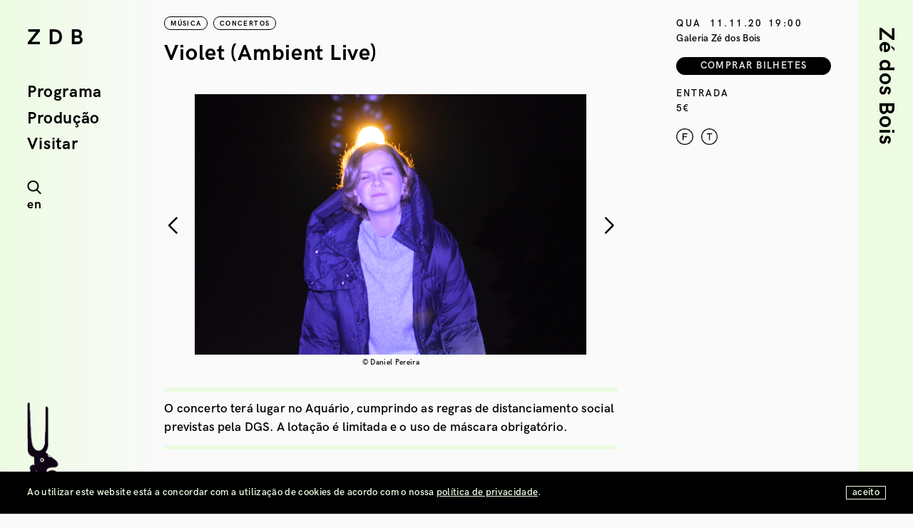

--- FILE ---
content_type: text/html; charset=UTF-8
request_url: https://zedosbois.org/programa/violet-ambient-live/
body_size: 16101
content:
<!doctype html>
<html lang="pt-pt">

<head>
    
    <meta charset="UTF-8">
    <meta name="viewport" content="width=device-width, initial-scale=1">
    <meta http-equiv="X-UA-Compatible" content="IE=edge">
    <link rel="profile" href="https://gmpg.org/xfn/11">
    <link rel="pingback" href="https://zedosbois.org/xmlrpc.php">
    <meta name='robots' content='index, follow, max-image-preview:large, max-snippet:-1, max-video-preview:-1' />
	<style>img:is([sizes="auto" i], [sizes^="auto," i]) { contain-intrinsic-size: 3000px 1500px }</style>
	<link rel="alternate" hreflang="pt-pt" href="https://zedosbois.org/programa/violet-ambient-live/" />
<link rel="alternate" hreflang="en" href="https://zedosbois.org/en/programa/violet-ambient-live/" />
<link rel="alternate" hreflang="x-default" href="https://zedosbois.org/programa/violet-ambient-live/" />

	<!-- This site is optimized with the Yoast SEO plugin v26.8 - https://yoast.com/product/yoast-seo-wordpress/ -->
	<title>Violet (Ambient Live) - Galeria Zé dos Bois</title>
	<link rel="canonical" href="https://zedosbois.org/programa/violet-ambient-live/" />
	<meta property="og:locale" content="pt_PT" />
	<meta property="og:type" content="article" />
	<meta property="og:title" content="Violet (Ambient Live) - Galeria Zé dos Bois" />
	<meta property="og:description" content="Um live set ambient com leituras de poesia &#8211; centrado em atmosferas, texturas e melodias, em que a imersividade do som e a experimentação sónica ganham prioridade sobre os ritmos, que aparecem esparsa e raramente." />
	<meta property="og:url" content="https://zedosbois.org/programa/violet-ambient-live/" />
	<meta property="og:site_name" content="Galeria Zé dos Bois" />
	<meta property="og:image" content="https://zedosbois.org/wp-content/uploads/2020/10/Violet-zdb-concerto-ciclo.gif" />
	<meta property="og:image:width" content="1664" />
	<meta property="og:image:height" content="1106" />
	<meta property="og:image:type" content="image/gif" />
	<meta name="twitter:card" content="summary_large_image" />
	<script type="application/ld+json" class="yoast-schema-graph">{"@context":"https://schema.org","@graph":[{"@type":"WebPage","@id":"https://zedosbois.org/programa/violet-ambient-live/","url":"https://zedosbois.org/programa/violet-ambient-live/","name":"Violet (Ambient Live) - Galeria Zé dos Bois","isPartOf":{"@id":"https://zedosbois.org/#website"},"primaryImageOfPage":{"@id":"https://zedosbois.org/programa/violet-ambient-live/#primaryimage"},"image":{"@id":"https://zedosbois.org/programa/violet-ambient-live/#primaryimage"},"thumbnailUrl":"https://zedosbois.org/wp-content/uploads/2020/10/Violet-zdb-concerto-ciclo.gif","datePublished":"2020-10-27T18:04:47+00:00","breadcrumb":{"@id":"https://zedosbois.org/programa/violet-ambient-live/#breadcrumb"},"inLanguage":"pt-PT","potentialAction":[{"@type":"ReadAction","target":["https://zedosbois.org/programa/violet-ambient-live/"]}]},{"@type":"ImageObject","inLanguage":"pt-PT","@id":"https://zedosbois.org/programa/violet-ambient-live/#primaryimage","url":"https://zedosbois.org/wp-content/uploads/2020/10/Violet-zdb-concerto-ciclo.gif","contentUrl":"https://zedosbois.org/wp-content/uploads/2020/10/Violet-zdb-concerto-ciclo.gif","width":1664,"height":1106,"caption":"© Daniel Pereira"},{"@type":"BreadcrumbList","@id":"https://zedosbois.org/programa/violet-ambient-live/#breadcrumb","itemListElement":[{"@type":"ListItem","position":1,"name":"Início","item":"https://zedosbois.org/"},{"@type":"ListItem","position":2,"name":"Violet (Ambient Live)"}]},{"@type":"WebSite","@id":"https://zedosbois.org/#website","url":"https://zedosbois.org/","name":"Galeria Zé dos Bois","description":"Artes Visuais / Artes Performativas / Música","publisher":{"@id":"https://zedosbois.org/#organization"},"potentialAction":[{"@type":"SearchAction","target":{"@type":"EntryPoint","urlTemplate":"https://zedosbois.org/?s={search_term_string}"},"query-input":{"@type":"PropertyValueSpecification","valueRequired":true,"valueName":"search_term_string"}}],"inLanguage":"pt-PT"},{"@type":"Organization","@id":"https://zedosbois.org/#organization","name":"Zé dos Bois","url":"https://zedosbois.org/","logo":{"@type":"ImageObject","inLanguage":"pt-PT","@id":"https://zedosbois.org/#/schema/logo/image/","url":"","contentUrl":"","caption":"Zé dos Bois"},"image":{"@id":"https://zedosbois.org/#/schema/logo/image/"}}]}</script>
	<!-- / Yoast SEO plugin. -->


<link rel="stylesheet" href="https://zedosbois.org/wp-content/cache/minify/a5ff7.css" media="all" />

<style id='classic-theme-styles-inline-css' type='text/css'>
/*! This file is auto-generated */
.wp-block-button__link{color:#fff;background-color:#32373c;border-radius:9999px;box-shadow:none;text-decoration:none;padding:calc(.667em + 2px) calc(1.333em + 2px);font-size:1.125em}.wp-block-file__button{background:#32373c;color:#fff;text-decoration:none}
</style>
<style id='global-styles-inline-css' type='text/css'>
:root{--wp--preset--aspect-ratio--square: 1;--wp--preset--aspect-ratio--4-3: 4/3;--wp--preset--aspect-ratio--3-4: 3/4;--wp--preset--aspect-ratio--3-2: 3/2;--wp--preset--aspect-ratio--2-3: 2/3;--wp--preset--aspect-ratio--16-9: 16/9;--wp--preset--aspect-ratio--9-16: 9/16;--wp--preset--color--black: #000000;--wp--preset--color--cyan-bluish-gray: #abb8c3;--wp--preset--color--white: #ffffff;--wp--preset--color--pale-pink: #f78da7;--wp--preset--color--vivid-red: #cf2e2e;--wp--preset--color--luminous-vivid-orange: #ff6900;--wp--preset--color--luminous-vivid-amber: #fcb900;--wp--preset--color--light-green-cyan: #7bdcb5;--wp--preset--color--vivid-green-cyan: #00d084;--wp--preset--color--pale-cyan-blue: #8ed1fc;--wp--preset--color--vivid-cyan-blue: #0693e3;--wp--preset--color--vivid-purple: #9b51e0;--wp--preset--gradient--vivid-cyan-blue-to-vivid-purple: linear-gradient(135deg,rgba(6,147,227,1) 0%,rgb(155,81,224) 100%);--wp--preset--gradient--light-green-cyan-to-vivid-green-cyan: linear-gradient(135deg,rgb(122,220,180) 0%,rgb(0,208,130) 100%);--wp--preset--gradient--luminous-vivid-amber-to-luminous-vivid-orange: linear-gradient(135deg,rgba(252,185,0,1) 0%,rgba(255,105,0,1) 100%);--wp--preset--gradient--luminous-vivid-orange-to-vivid-red: linear-gradient(135deg,rgba(255,105,0,1) 0%,rgb(207,46,46) 100%);--wp--preset--gradient--very-light-gray-to-cyan-bluish-gray: linear-gradient(135deg,rgb(238,238,238) 0%,rgb(169,184,195) 100%);--wp--preset--gradient--cool-to-warm-spectrum: linear-gradient(135deg,rgb(74,234,220) 0%,rgb(151,120,209) 20%,rgb(207,42,186) 40%,rgb(238,44,130) 60%,rgb(251,105,98) 80%,rgb(254,248,76) 100%);--wp--preset--gradient--blush-light-purple: linear-gradient(135deg,rgb(255,206,236) 0%,rgb(152,150,240) 100%);--wp--preset--gradient--blush-bordeaux: linear-gradient(135deg,rgb(254,205,165) 0%,rgb(254,45,45) 50%,rgb(107,0,62) 100%);--wp--preset--gradient--luminous-dusk: linear-gradient(135deg,rgb(255,203,112) 0%,rgb(199,81,192) 50%,rgb(65,88,208) 100%);--wp--preset--gradient--pale-ocean: linear-gradient(135deg,rgb(255,245,203) 0%,rgb(182,227,212) 50%,rgb(51,167,181) 100%);--wp--preset--gradient--electric-grass: linear-gradient(135deg,rgb(202,248,128) 0%,rgb(113,206,126) 100%);--wp--preset--gradient--midnight: linear-gradient(135deg,rgb(2,3,129) 0%,rgb(40,116,252) 100%);--wp--preset--font-size--small: 13px;--wp--preset--font-size--medium: 20px;--wp--preset--font-size--large: 36px;--wp--preset--font-size--x-large: 42px;--wp--preset--spacing--20: 0.44rem;--wp--preset--spacing--30: 0.67rem;--wp--preset--spacing--40: 1rem;--wp--preset--spacing--50: 1.5rem;--wp--preset--spacing--60: 2.25rem;--wp--preset--spacing--70: 3.38rem;--wp--preset--spacing--80: 5.06rem;--wp--preset--shadow--natural: 6px 6px 9px rgba(0, 0, 0, 0.2);--wp--preset--shadow--deep: 12px 12px 50px rgba(0, 0, 0, 0.4);--wp--preset--shadow--sharp: 6px 6px 0px rgba(0, 0, 0, 0.2);--wp--preset--shadow--outlined: 6px 6px 0px -3px rgba(255, 255, 255, 1), 6px 6px rgba(0, 0, 0, 1);--wp--preset--shadow--crisp: 6px 6px 0px rgba(0, 0, 0, 1);}:where(.is-layout-flex){gap: 0.5em;}:where(.is-layout-grid){gap: 0.5em;}body .is-layout-flex{display: flex;}.is-layout-flex{flex-wrap: wrap;align-items: center;}.is-layout-flex > :is(*, div){margin: 0;}body .is-layout-grid{display: grid;}.is-layout-grid > :is(*, div){margin: 0;}:where(.wp-block-columns.is-layout-flex){gap: 2em;}:where(.wp-block-columns.is-layout-grid){gap: 2em;}:where(.wp-block-post-template.is-layout-flex){gap: 1.25em;}:where(.wp-block-post-template.is-layout-grid){gap: 1.25em;}.has-black-color{color: var(--wp--preset--color--black) !important;}.has-cyan-bluish-gray-color{color: var(--wp--preset--color--cyan-bluish-gray) !important;}.has-white-color{color: var(--wp--preset--color--white) !important;}.has-pale-pink-color{color: var(--wp--preset--color--pale-pink) !important;}.has-vivid-red-color{color: var(--wp--preset--color--vivid-red) !important;}.has-luminous-vivid-orange-color{color: var(--wp--preset--color--luminous-vivid-orange) !important;}.has-luminous-vivid-amber-color{color: var(--wp--preset--color--luminous-vivid-amber) !important;}.has-light-green-cyan-color{color: var(--wp--preset--color--light-green-cyan) !important;}.has-vivid-green-cyan-color{color: var(--wp--preset--color--vivid-green-cyan) !important;}.has-pale-cyan-blue-color{color: var(--wp--preset--color--pale-cyan-blue) !important;}.has-vivid-cyan-blue-color{color: var(--wp--preset--color--vivid-cyan-blue) !important;}.has-vivid-purple-color{color: var(--wp--preset--color--vivid-purple) !important;}.has-black-background-color{background-color: var(--wp--preset--color--black) !important;}.has-cyan-bluish-gray-background-color{background-color: var(--wp--preset--color--cyan-bluish-gray) !important;}.has-white-background-color{background-color: var(--wp--preset--color--white) !important;}.has-pale-pink-background-color{background-color: var(--wp--preset--color--pale-pink) !important;}.has-vivid-red-background-color{background-color: var(--wp--preset--color--vivid-red) !important;}.has-luminous-vivid-orange-background-color{background-color: var(--wp--preset--color--luminous-vivid-orange) !important;}.has-luminous-vivid-amber-background-color{background-color: var(--wp--preset--color--luminous-vivid-amber) !important;}.has-light-green-cyan-background-color{background-color: var(--wp--preset--color--light-green-cyan) !important;}.has-vivid-green-cyan-background-color{background-color: var(--wp--preset--color--vivid-green-cyan) !important;}.has-pale-cyan-blue-background-color{background-color: var(--wp--preset--color--pale-cyan-blue) !important;}.has-vivid-cyan-blue-background-color{background-color: var(--wp--preset--color--vivid-cyan-blue) !important;}.has-vivid-purple-background-color{background-color: var(--wp--preset--color--vivid-purple) !important;}.has-black-border-color{border-color: var(--wp--preset--color--black) !important;}.has-cyan-bluish-gray-border-color{border-color: var(--wp--preset--color--cyan-bluish-gray) !important;}.has-white-border-color{border-color: var(--wp--preset--color--white) !important;}.has-pale-pink-border-color{border-color: var(--wp--preset--color--pale-pink) !important;}.has-vivid-red-border-color{border-color: var(--wp--preset--color--vivid-red) !important;}.has-luminous-vivid-orange-border-color{border-color: var(--wp--preset--color--luminous-vivid-orange) !important;}.has-luminous-vivid-amber-border-color{border-color: var(--wp--preset--color--luminous-vivid-amber) !important;}.has-light-green-cyan-border-color{border-color: var(--wp--preset--color--light-green-cyan) !important;}.has-vivid-green-cyan-border-color{border-color: var(--wp--preset--color--vivid-green-cyan) !important;}.has-pale-cyan-blue-border-color{border-color: var(--wp--preset--color--pale-cyan-blue) !important;}.has-vivid-cyan-blue-border-color{border-color: var(--wp--preset--color--vivid-cyan-blue) !important;}.has-vivid-purple-border-color{border-color: var(--wp--preset--color--vivid-purple) !important;}.has-vivid-cyan-blue-to-vivid-purple-gradient-background{background: var(--wp--preset--gradient--vivid-cyan-blue-to-vivid-purple) !important;}.has-light-green-cyan-to-vivid-green-cyan-gradient-background{background: var(--wp--preset--gradient--light-green-cyan-to-vivid-green-cyan) !important;}.has-luminous-vivid-amber-to-luminous-vivid-orange-gradient-background{background: var(--wp--preset--gradient--luminous-vivid-amber-to-luminous-vivid-orange) !important;}.has-luminous-vivid-orange-to-vivid-red-gradient-background{background: var(--wp--preset--gradient--luminous-vivid-orange-to-vivid-red) !important;}.has-very-light-gray-to-cyan-bluish-gray-gradient-background{background: var(--wp--preset--gradient--very-light-gray-to-cyan-bluish-gray) !important;}.has-cool-to-warm-spectrum-gradient-background{background: var(--wp--preset--gradient--cool-to-warm-spectrum) !important;}.has-blush-light-purple-gradient-background{background: var(--wp--preset--gradient--blush-light-purple) !important;}.has-blush-bordeaux-gradient-background{background: var(--wp--preset--gradient--blush-bordeaux) !important;}.has-luminous-dusk-gradient-background{background: var(--wp--preset--gradient--luminous-dusk) !important;}.has-pale-ocean-gradient-background{background: var(--wp--preset--gradient--pale-ocean) !important;}.has-electric-grass-gradient-background{background: var(--wp--preset--gradient--electric-grass) !important;}.has-midnight-gradient-background{background: var(--wp--preset--gradient--midnight) !important;}.has-small-font-size{font-size: var(--wp--preset--font-size--small) !important;}.has-medium-font-size{font-size: var(--wp--preset--font-size--medium) !important;}.has-large-font-size{font-size: var(--wp--preset--font-size--large) !important;}.has-x-large-font-size{font-size: var(--wp--preset--font-size--x-large) !important;}
:where(.wp-block-post-template.is-layout-flex){gap: 1.25em;}:where(.wp-block-post-template.is-layout-grid){gap: 1.25em;}
:where(.wp-block-columns.is-layout-flex){gap: 2em;}:where(.wp-block-columns.is-layout-grid){gap: 2em;}
:root :where(.wp-block-pullquote){font-size: 1.5em;line-height: 1.6;}
</style>
<link rel="stylesheet" href="https://zedosbois.org/wp-content/cache/minify/2bbd3.css" media="all" />





<script type="text/javascript" id="wpml-cookie-js-extra">
/* <![CDATA[ */
var wpml_cookies = {"wp-wpml_current_language":{"value":"pt-pt","expires":1,"path":"\/"}};
var wpml_cookies = {"wp-wpml_current_language":{"value":"pt-pt","expires":1,"path":"\/"}};
/* ]]> */
</script>
<script type="text/javascript" src="https://zedosbois.org/wp-content/plugins/sitepress-multilingual-cms/res/js/cookies/language-cookie.js" id="wpml-cookie-js" defer="defer" data-wp-strategy="defer"></script>

<!-- Google tag (gtag.js) snippet added by Site Kit -->
<!-- Google Analytics snippet added by Site Kit -->
<script type="text/javascript" src="https://www.googletagmanager.com/gtag/js?id=GT-NCLVCHW" id="google_gtagjs-js" async></script>
<script type="text/javascript" id="google_gtagjs-js-after">
/* <![CDATA[ */
window.dataLayer = window.dataLayer || [];function gtag(){dataLayer.push(arguments);}
gtag("set","linker",{"domains":["zedosbois.org"]});
gtag("js", new Date());
gtag("set", "developer_id.dZTNiMT", true);
gtag("config", "GT-NCLVCHW");
/* ]]> */
</script>
<meta name="generator" content="WPML ver:4.8.6 stt:1,42;" />
<meta name="generator" content="Site Kit by Google 1.171.0" />        <!-- MailerLite Universal -->
        <script>
            (function(w,d,e,u,f,l,n){w[f]=w[f]||function(){(w[f].q=w[f].q||[])
                .push(arguments);},l=d.createElement(e),l.async=1,l.src=u,
                n=d.getElementsByTagName(e)[0],n.parentNode.insertBefore(l,n);})
            (window,document,'script','https://assets.mailerlite.com/js/universal.js','ml');
            ml('account', '1650703');
            ml('enablePopups', false);
        </script>
        <!-- End MailerLite Universal -->
        <link rel="icon" href="https://zedosbois.org/wp-content/uploads/cropped-ze-dos-bois-ico-32x32.jpg" sizes="32x32" />
<link rel="icon" href="https://zedosbois.org/wp-content/uploads/cropped-ze-dos-bois-ico-192x192.jpg" sizes="192x192" />
<link rel="apple-touch-icon" href="https://zedosbois.org/wp-content/uploads/cropped-ze-dos-bois-ico-180x180.jpg" />
<meta name="msapplication-TileImage" content="https://zedosbois.org/wp-content/uploads/cropped-ze-dos-bois-ico-270x270.jpg" />
</head>

<body data-rsssl=1 class="wp-singular programa-template-default single single-programa postid-11220 wp-theme-wpzdb">


    <header class="mobile">
        <div class="brand">
            <a href="https://zedosbois.org">
                <h1>ZDB</h1>
            </a>
        </div>
        <div class="hamburger" id="hamburger">
                <span class="line"></span>
                <span class="line"></span>
                <span class="line"></span>
        </div>
    </header>

    <section id="sidebar-left">

<div class="brand">
    <a href="https://zedosbois.org">
        ZDB
    </a>
</div>
<nav>
                <ul>
            <li><a class="" href="https://zedosbois.org/programa">Programa</a></li>
            <li><a class="" href="https://zedosbois.org/producao">Produção</a></li>
            <li><a class="" href="https://zedosbois.org/visitar">Visitar</a></li>
        </ul>
    </nav>

<div class="nav-search">
    <div class="btn-lupa">
        <img class="lupa-img" src="https://zedosbois.org/wp-content/themes/wpzdb/assets/img/search.png">
        <img class="cross-img" src="https://zedosbois.org/wp-content/themes/wpzdb/assets/img/cross.png">
    </div>
    <form class="search" action="https://zedosbois.org/">
            <input class="input" type="text" name="s" id="str" autocomplete="off">
    </form>
</div>

<div class="btn-lang">
    <a href="https://zedosbois.org/en/programa/violet-ambient-live/">en</a></div>

</section>    <section id="sidebar-right">
        <div class="btn-sidebar">
            <h1>Zé dos Bois</h1>
            <div class="arrow"><img src="https://zedosbois.org/wp-content/themes/wpzdb/assets/img/arrow.png"></div>
        </div>

        <div class="content-sidebar">

                            <h3 class="accordion-buttom">Missão</h3>
                <div class="accordion-content"><p>A Galeria Zé dos Bois (ZDB) é uma Associação cultural sem fins lucrativos, criada por iniciativa civil em 1994. Um centro cultural de 2500 m2 localizado no centro do Bairro Alto, no antigo Palácio Baronesa de Almeida.</p>
<p>Enquanto estrutura de criação, produção e promoção para a arte contemporânea, a ZDB instiga a pesquisa e investigação nas artes visuais e performativas e também na imagem e na música.</p>
<p>Anualmente, a ZDB apresenta exposições que produz, e acolhe/co-produz mais de 150 outros projectos artísticos, incluído residências, acções educativas, apresentações de teatro, dança e música, numa programação eclética.</p>
<p>Entre muitos outros, a ZDB tem colaborado com artistas como: João Maria Gusmão &amp; Pedro Paiva, Thurston Moore, Keiji Haino, Kenneth Anger, Patrícia Portela, Animal Collective, Tânia Carvalho, Alexandre Estrela, Kim Gordon, Dirty Projectors, Jean Baudrillard, Sofia Dias &amp; Vítor Roriz, Bonnie “Prince” Billy, André Cepeda , Gabriel Abrantes, Peter Brötzmann, John Romão, Norberto Lobo, Rigo 23, Mala Voadora, Emory Douglas, Lightning Bolt, Orlan, João Tabarra, Rafael Toral, Grouper, Maria Gil, Stelarc, Michael Gira, Sei Miguel, Gonçalo Pena, Lee Ranaldo, Ann Liv Young, John Maus, Primeiros Sintomas, Black Dice, Sonny Simmons, Societé Realiste, Arthur Doyle, Marcelí Antunez, Sunn O))) e Faust.</p>
<p>Movida pelo desejo de intensificar com os criadores práticas de criação e produção, a ZDB promove residências internacionais e nacionais e estabelece relações profissionais a longo prazo com o objectivo de produzir projectos únicos.</p>
</div>
            
                            <h3 class="accordion-buttom">Actividades</h3>
                <div class="accordion-content"><h2>Artes Visuais</h2>
<p>Residências ⟡ Produção ⟡ Apresentação ⟡ Circulação</p>
<p>A Zé dos Bois tem vindo a afirmar-se no âmbito das Artes Visuais pela produção de peças e projectos individuais, conformando sentido aos contextos expositivos e promovendo, posteriormente, a sua itinerância. Direccionando a sua função e objectivos a uma série de artistas nacionais e internacionais, a ZDB dá relevo aos conteúdos e processos criativos, aliciando a investigação e a criação, e proporcionando meios de produção e de visibilidade. A produção de obra de raiz é, assim, uma vocação central da área das artes visuais da ZDB. Paralelamente, a Associação tem também apresentado exposições internacionais que revisitam criticamente alguns fenómenos históricos menos explorados na historiografia e as quais procura potenciar através da inclusão ou envolvimento de criadores nacionais. Todas as exposições são acompanhadas de acções do Serviço Educativo ZDB. Consoante o público-alvo a que se destinam, propõem-se actividades contextuais como visionamentos de obras (ciclos de cinema), debates, visitas ou acções dirigidas ao público juvenil (visitas guiadas e ateliers).</p>
<h2>Negócio – Artes Performativas e Transdisciplinares</h2>
<p>Residências para criação ⟡ Co-produção ⟡ Programação</p>
<p>Ao longo de cada ano, a ZDB desenvolve e acolhe, no âmbito do NEGÓCIO, cerca de 15 residências de criação e estreia 12 espectáculos de teatro, de dança ou dos seus cruzamentos. Focando-se em co-produções e na criação acompanhada em residência, a equipa da ZDB assiste ao processo de criação, apoiando a diversos níveis a sua concepção, produção, montagem, comunicação, divulgação e apresentação e fomentando a sua posterior circulação pelo país. Para além de apoiar criadores autónomos ou individuais, a Associação tem vindo a acolher e a desenvolver sinergias com um conjunto significativo de Estruturas Associadas. Actualmente, as instituições culturais em Lisboa orientam a sua programação nacional para estreias, raramente fazendo reposições. Ao dedicar alguma da sua programação a obras pouco vistas na capital, o NEGÓCIO contraria o consumo tendencialmente fugaz destas obras, procurando prolongar o seu tempo de vida e a sua inscrição.</p>
<h2>ZDBmüzique – Música</h2>
<p>Programação ⟡ Circulação ⟡ Projectos Específicos ⟡ Registo</p>
<p>A ZDBmüzique procura dar espaço a manifestações criativas em som nas mais variadas formas, tentando filtrar, de acordo com um interesse que visa promover actos artísticos transgressores e exploratórios, propostas de criadores nacionais e internacionais numa multitude de técnicas e idiomas estéticos: música improvisada, electroacústica, jazz de expressão contemporânea, popular desconstruída ou reformulada, de composição moderna, som contínuo, bem como formas mutiladas e refeitas sobre rock e ruído. Promove também a circulação de conteúdos, potenciando o acolhimento de muitos dos projectos que apresenta noutras instituições (Casa da Música, Serralves, Teatro Maria Matos, Teatro Aveirense, CC Vila Flor, Gnration, Teatro Municipal da Guarda entre outros). Outra faceta relevante do trabalho da ZDBmüzique diz respeito a relações aprofundadas de criação e produção com certos criadores, por via de residências.</p>
<h2>Serviço Educativo ZDB</h2>
<p>Visitas Guiadas ⟡ Acções de formação de Público ⟡ Co-produção</p>
<p>O Serviço Educativo ZDB nasceu em 2005, direccionado essencialmente ao público infanto-juvenil do Agrupamento escolar Vertical Baixa-Chiado e algumas escolas do Gil Vicente, com o objectivo de estimular e reflectir sobre o campo da produção artística contemporânea de forma construtiva e participativa, numa perspectiva de aproximação e formação de públicos a longo prazo. Este é um trabalho essencialmente cívico com a comunidade envolvente da Associação. O Serviço Educativo promove, regular e gratuitamente, visitas guiadas às exposições de artes visuais e residências de diferentes áreas; realiza programas no âmbito da formação de público e faculta o acesso a uma programação específica de artes performativas, tanto ao público escolar com que colabora, como, pontualmente, a público geral infanto-juvenil. Esta actividade para alunos e escola é a que melhor reflecte o investimento que a ZDB tem realizado no âmbito social e cívico.</p>
</div>
            
                            <h3 class="accordion-buttom">História</h3>
                <div class="accordion-content"><p>A Associação Zé dos Bois foi fundada por iniciativa civil no dia 27 de Outubro de 1994. O seu objectivo, como descrito nos estatutos apensos à escritura de constituição, era “promover exposições, instalações, mostras de vídeo, performances, intervenções musicais e quaisquer outras actividades” no domínio artístico. Ainda que menos expresso, o intuito primordial dos seus quinze fundadores foi o de criar uma estrutura capaz de estabelecer uma alternativa ao panorama de exclusão comercial e institucional com que se deparavam no início da década de 1990.</p>
<p>Concebida inicialmente como um espaço de atelier e de apresentação pública, a primeira versão da associação definia-a como uma estrutura dedicada sobretudo a apoiar as necessidades logísticas e expositivas dos seus fundadores. Esta situação viria, contudo, a ser alterada cerca de um ano mais tarde com a decisão de abrir a Zé dos Bois a criadores externos, transformando-a numa plataforma que quis acolher toda uma geração e um conjunto de práticas marginais que, de outro modo, não encontrariam lugar nem representação no contexto nacional. Exposições como <em>O Império Contra-Ataca</em> (1998), espectáculos multimédia como o vídeo-teatro <em>Handicap</em> (1996) ou as inúmeras actividades, por autores nacionais e internacionais, incluídas nas três edições do Festival Atlântico (1995, 97 e 99) viriam a ser veículos privilegiados para a experimentação e para a progressiva abertura da criação nacional às colaborações externas. Os anos seguintes corresponderam a um processo de intensificação e diferenciação das actividades, com a crescente abertura da ZDBmüsique a concertos internacionais, a fundação do NEGÓCIO, que concedeu identidade à área das artes performativas e as dotou de um espaço próprio – um teatro de 150 metros quadrados instalado numa antiga cavalariça sita na Rua d’O Século –, a implementação de um serviço educativo, e o estabelecimento de um programa curatorial que substituiu a lógica da mera apresentação de projectos pela da optimização das condições de produção e de acompanhamento conceptual. Na actualidade, a Zé dos Bois mantém muitos dos traços identitários que têm feito a sua história. O espírito de colaboração e empatia, uma ideia transversal de serviço público, a procura por novos públicos e a manutenção dos laços estreitos com a comunidade envolvente, mas também o estímulo ao debate e à participação, o espaço dado à experimentação e ao risco, o apoio multivalente aos criadores e a aposta na optimização das suas obras continuam a ser os valores pelos quais se norteia a actividade da associação. </p>
</div>
            
                            <h3 class="accordion-buttom">Equipa</h3>
                <div class="accordion-content"><p><strong>Curadoria e Gestão Artes Visuais</strong><br />
Natxo Checa</p>
<p><strong>Programação e Gestão Artes Performativas</strong><br />
Marta Furtado</p>
<p><strong>Programação e Produção ZDBmüzique</strong><br />
Marcos Silva</p>
<p><strong>Comunicação</strong><br />
Alice Vale de Gato</p>
<p><strong>Produção</strong><br />
Caetana Meneses</p>
<p><strong>Programação Segundas na z</strong><br />
Laura Gama Martins</p>
<p><strong>Curadoria (exposições Livraria ZDB)</strong><br />
Joana Leão</p>
<p><strong>Assistência às Artes Visuais</strong><br />
Sofia Medeiros</p>
<p><strong>Serviço Educativo</strong><br />
Inês Raposo</p>
<p><strong>Contabilidade</strong><br />
Contatraduz</p>
<p><strong>Imagem Gráfica</strong><br />
Sílvia Prudêncio</p>
<p><strong>Imagem gráfica (Segundas na Z e exposições Livraria ZDB)</strong><br />
Maria Clara Lima</p>
<p><strong>Gestão de Arquivo</strong><br />
Inês Henriques</p>
<p><strong>Responsável Técnica</strong><br />
Olga Matviychuk</p>
<p><strong>Livraria</strong><br />
Alexandre Rendeiro</p>
<p><strong>Técnico Electricista</strong><br />
Ricardo Ferreira</p>
<p><strong>Manutenção</strong><br />
Cesário Dias<br />
Ivete Gomes</p>
<p><strong>Montagem e Qualificação espaços</strong><br />
Vitalyi Tkachuk</p>
<p><strong>Frente de sala e apoio bar</strong><br />
Ana Margarida Magalhães, Aúna Nunes, Bernardo Pereira, Carlos Gaspar, Carlos Eça, Francisco Correia, Inês Correia Mendes, Mariana do Carmo, Matilde Basto, Mauro Soares, Rita Peças, Rodrigo Santos</p>
<p><strong>Edição de textos ZDBmüzique</strong><br />
Alexandre Ribeiro, André Santos, Bruno Silva, Miguel Rocha, Nuno Afonso</p>
</div>
            

                            <h3 class="accordion-buttom">Sócios</h3>
                <div class="accordion-content"><p>A ZDB é uma Associação cultural sem fins lucrativos. Para usufruir do estatuto de sócio aderente efectivo da ZDB e ter o cartão de sócio propomos uma quota anual de 30€. O Cartão de Associado ZDB oferece:</p>
<p>⟡Entrada livre para todas as exposições</p>
<p>⟡Entrada livre para 10 concertos por ano a designar pela ZDB*</p>
<p>⟡Entrada livre para 3 concertos a acontecer na ZDB à escolha dos associados*</p>
<p>⟡Entrada livre para 2 sessões de artes performativas à escolha dos associados*</p>
<p>⟡Acesso livre ao Terraço da ZDB.</p>
<p>Para ser Associado ZDB ou renovar a quota anual basta preencher esta <span style="text-decoration: underline;"><strong><em><a href="https://docs.google.com/forms/d/1QeFWGdXyiezwUQ6uuNyGKaTwl_-s_q9BN4Vhe2Ul-cs/edit" target="_blank" rel="noopener noreferrer">ficha de inscrição/actualização de sócio</a></em></strong></span> e efectuar o pagamento da quota anual de 30€, a validade do Cartão ZDB é anual. O pagamento pode ser efectuado na entrada da ZDB em dias de actividade ou por transferência através do mail: reservas@zedosbois.org</p>
<p>*mediante reserva com 48h de antecedência</p>
</div>
                    </div>

    </section>    <section id="sidebar-mobile" class="mobile">

<nav>
                <ul>
            <br>
            <li><a href="https://zedosbois.org/programa">Programa</a></li>
            <li><a href="https://zedosbois.org/producao">Produção</a></li>
            <li><a href="https://zedosbois.org/visitar">Visitar</a></li>
            <br>
            <li><a href="https://zedosbois.org/missao">Missão</a></li></li>
            <li><a href="https://zedosbois.org/actividades">Actividades</a></li>
            <li><a href="https://zedosbois.org/historia">História</a></li>
            <li><a href="https://zedosbois.org/equipa">Equipa</a></li>
            <li><a href="https://zedosbois.org/socios">Sócios</a></li>
        </ul>
    </nav>

<div class="nav-search">
    <div class="btn-lupa">
        <img class="lupa-img" src="https://zedosbois.org/wp-content/themes/wpzdb/assets/img/search.png">
        <img class="cross-img" src="https://zedosbois.org/wp-content/themes/wpzdb/assets/img/cross.png">
    </div>
    <form class="search" action="https://zedosbois.org/">
            <input class="input" type="text" name="s" id="str" autocomplete="off">
    </form>
</div>

<div class="btn-lang">
    <a href="https://zedosbois.org/en/programa/violet-ambient-live/">en</a></div>

</section>
    <section id="logo">
        <div class="logo-zdb">
            <a href="https://zedosbois.org"><img src="https://zedosbois.org/wp-content/themes/wpzdb/assets/img/zdb-logo-b.png" /></a>
        </div>
    </section>
<main class="entry-single">
    <div class="container-fluid">
        <div class="row entry-main" data-sticky_parent>
            <div class="col-md-9 column-main">
                <div class="row">
                    <div class="col-md-12">
                        <div class="trans-taxonomy">
                                                <div class='area'>Música</div><div class='categorias'>Concertos</div>                        </div>
                    </div>
                    <div class="col-md-8">
                        <div class="entry-title">
                            <h2>Violet (Ambient Live)</h2>
                                                    </div>
                    </div>
                    <div class="col-md-12 mobile">
                        <div class="trans-info">
                                        <div class="thumb-date">
                            <span class="week">qua</span><span class="day">11.11.20</span><span class="hour">19:00</span>
                    </div>

    

            <div class="thumb-local">Galeria Zé dos Bois</div>
                                <div class="info">
                                <br />
                                                            </div><br />
                        </div>
                    </div>
                    <div class="col-md-11">
                                                    <div class="entry-swiper">
                                                                <div class="swiper-wrapper">
                                                                                                                        <div class="swiper-slide">
                                                <div class="slide-image">
                                                    <img src="https://zedosbois.org/wp-content/uploads/2020/10/Violet-zdb-concerto-ciclo.gif">
                                                </div>
                                                <div class="caption">© Daniel Pereira</div>

                                            </div>
                                                                                                            </div>
                                <div class="swiper-button-next swiper-button-black"></div>
                                <div class="swiper-button-prev swiper-button-black"></div>
                            </div>

                                            </div>
                    <div class="col-md-11">
                                                    <div class="entry-destaque">
                                <p>O concerto terá lugar no Aquário, cumprindo as regras de distanciamento social previstas pela DGS. A lotação é limitada e o uso de máscara obrigatório.</p>
                            </div>
                                                                            <div class="entry-content">
                                <p>Um live set ambient com leituras de poesia &#8211; centrado em atmosferas, texturas e melodias, em que a imersividade do som e a experimentação<br />
sónica ganham prioridade sobre os ritmos, que aparecem esparsa e raramente.</p>
                            </div>
                        
                                            </div>
                                            <div class="col-md-11">
                                                            
                                    <h3 class="accordion-buttom">Violet</h3>
                                    <div class="accordion-content">
                                        <div class="entry-bio"><p>Na sua cidade natal de Lisboa, Violet contribui para a cena local de várias formas. É co-fundadora da rádio online Rádio Quântica e também residente na mina – uma rave queer em espaços improváveis. Estas contribuições transparecem no trabalho de Violet enquanto artista, ao expressar de forma refletida a história política da música de dança através da sua voz e da sua música.</p>
<p>Enquanto produtora, editou na One Eyed Jacks e na Love On The Rocks, editou independentemente colaborações com artistas como ELLES, DEBONAIR e Nightwave para o Dia Internacional da Mulher, fez remixes para a Cómeme, Teto Preto, Kim Ann Foxman, Josh Caffe e criou a sua própria editora – Naive. O seu EP “Togetherness”, que inaugurou a editora, foi largamente aclamado, usando o som de breaks familiares e moldando-as a novos contextos com baixos inspirados em dub, pinceladas metálicas e acordes oníricos. A faixa título foi escolhida por Eris Drew para passar no seu reconhecido RA podcast e foi também usada numa curta-metragem sobre o seu trabalho, para além de ter sido considerada uma das faixas da década pela Resident Advisor.</p>
<p>Violet incorpora no seu DJing sons semelhantes aos do seu processo de produção, juntando ritmos alienígenas, techno imaginativo, mutações de acid house e muito mais, de uma forma que parece natural e intrincada ao mesmo tempo. Contribuiu mixes para séries como Beats In Space, Crack, The Ransom Note, Mixmag, Phonica e DJ Mag, e marcou presença e rádios como a NTS, The Lot, e a lendária Rinse &#8211; onde mantém uma<br />
residência mensal. Violet tocou em toda a Europa em festas e clubs como Room 4 Resistance, Berghain/Panorama Bar, Berlin Atonal, Field Maneuvers, Unsound, Gamma e Dekmantel. Embarcou ainda em várias tours<br />
nos Estados Unidos &#8211; onde já fez visitas repetidas a instituições como o Smartbar de Chicago, The Stud de São Francisco e o Good Room de Nova Iorque &#8211; e também Brasil, Egipto, Austrália e Ásia nos últimos dois anos.</p>
</div>
                                        <div class="entry-formacao">
                                                                                    </div>
                                                                                    <div class="entry-links">
                                                                                                    <div><img src="https://zedosbois.org/wp-content/themes/wpzdb/assets/img/web-link.png"> <a href="https://soundcloud.com/violet" target="_blank">soundcloud</a></div>
                                                                                            </div>
                                                                            </div>

                                                                                    </div>
                                    </div>
            </div>



            <div class="col-md-3 column-info" data-sticky_column>
                <div class="row">
                    <div class="col-md-12 entry-info">
                        <div class="trans-info desktop">
                                        <div class="thumb-date">
                            <span class="week">qua</span><span class="day">11.11.20</span><span class="hour">19:00</span>
                    </div>

    

            <div class="thumb-local">Galeria Zé dos Bois</div>
                                                        </div>



                                                    <div class="info">
                                <a href="https://www.bol.pt/Comprar/Bilhetes/91937-violet_ambient_live-galeria_ze_dos_bois/" target="_blank">
                                    <div class="bilhetes-btn">Comprar Bilhetes</div>
                                </a>
                            </div>
                        
                                                    <div class="info">
                                <h5>Entrada</h5>
                                <div>5€</div>
                            </div>
                        
                        
                        
                        
                        
                                                
                        <div class="entry-social">
                            <div class="info">
                                <a href="https://www.facebook.com/sharer/sharer.php?u=https://zedosbois.org/programa/violet-ambient-live/" target="_blank"><img src="https://zedosbois.org/wp-content/themes/wpzdb/assets/img/facebook.png"></a> <a href="https://twitter.com/home?status=https://zedosbois.org/programa/violet-ambient-live/" target="_blank"><img src="https://zedosbois.org/wp-content/themes/wpzdb/assets/img/twitter.png"></a>
                            </div>
                        </div>
                    </div>
                </div>
            </div>
        </div>


                    <div class="row sticky">
                <div class="col-md-12">
                    <div class="section-title">
                        <h2>Programa Relacionado</h2>
                    </div>
                </div>
            </div>
            <div class="row relacionado">
                
                                                                        <article class="col-md-12 thumb thumb-image-list">
    <a href="https://zedosbois.org/programa/ciclo-a-vida-continua-2/">
        <div class="row">
            <div class="col-md-4">
                                    <div class="thumb-image">
                                    <img width="1664" height="983" src="https://zedosbois.org/wp-content/uploads/2020/10/ciclo-a-vida-continua-Novembro-zdb.gif" class="attachment-full size-full wp-post-image" alt="" decoding="async" />                    </div>
                            </div>

            <div class="col-md-7">
                <div class="trans-taxonomy">
                                        <div class='area'>Música</div><div class='categorias'>Concertos</div>                </div>
                <div style="clear:both;"></div>
                <div class="thumb-title">
                    <h3>Ciclo &#8216;A Vida Continua&#8217;</h3>
                                            <h4>— Novembro</h4>
                                    </div>
                <div class="trans-info">
                                <div class="thumb-date">
                            04.11 — 07.11.20 <span class="hour"></span>
                    </div>

            <div class="thumb-date">
                            11.11 — 13.11.20 <span class="hour"></span>
                    </div>

            <div class="thumb-date">
                            17.11 — 20.11.20 <span class="hour"></span>
                    </div>

            <div class="thumb-date">
                            25.11 — 27.11.20 <span class="hour"></span>
                    </div>

    

            <div class="thumb-local"><a href="https://www.bol.pt/Projecto/EntidadesAderentes/6751-galeria_ze_dos_bois" target="_blank">Galeria Zé dos Bois</a></div>
                    </div>
            </div>
        </div>
    </a>
</article>
                                            
                                            </div>
        
        <!-- producao relacionado -->
        

        <div class="row sticky">
            <div class="col-md-12">
                <div class="section-title">
                    <h2>Próximos Eventos</h2>
                </div>
            </div>
        </div>
        <div class="row">

            <div class="eventos-swiper">
                <div class="swiper-wrapper">
                                                <div class="swiper-slide">
                                <article class="col-md-12 thumb thumb-verticle proximos">
    <a href="https://zedosbois.org/programa/zdb-apresenta-lucrecia-dalt-a-danger-to-ourselves-b-leza/">
                    <div class="thumb-image">
                <img width="500" height="349" src="https://zedosbois.org/wp-content/uploads/2025/11/Capas-website-ZDB-16-11-500x349.png" class="attachment-thumbnail size-thumbnail wp-post-image" alt="" decoding="async" srcset="https://zedosbois.org/wp-content/uploads/2025/11/Capas-website-ZDB-16-11-500x349.png 500w, https://zedosbois.org/wp-content/uploads/2025/11/Capas-website-ZDB-16-11.png 585w" sizes="(max-width: 500px) 100vw, 500px" />            </div>
                <div class="trans-taxonomy">
                                <div class='area'>Música</div><div class='categorias'>Concertos</div>        </div>
        <div style="clear:both;"></div>
        <div class="thumb-title">
            <h3>ZDB apresenta Lucrecia Dalt &#8216;A Danger to Ourselves&#8217; @ B.Leza</h3>
                    </div>
        <div class="trans-info">
                        <div class="thumb-date">
                            <span class="week">seg</span><span class="day">08.06.26</span><span class="hour">21:30</span>
                    </div>

    

            <div class="thumb-local">B.Leza — Cais Gás 1, Lisboa</div>
            </div>
    </a>
</article>                            </div>
                                                <div class="swiper-slide">
                                <article class="col-md-12 thumb thumb-verticle proximos">
    <a href="https://zedosbois.org/programa/pharmakon-andlos-otukt/">
                    <div class="thumb-image">
                <img width="500" height="349" src="https://zedosbois.org/wp-content/uploads/2025/09/Capas-website-ZDB-8-4-500x349.png" class="attachment-thumbnail size-thumbnail wp-post-image" alt="" decoding="async" srcset="https://zedosbois.org/wp-content/uploads/2025/09/Capas-website-ZDB-8-4-500x349.png 500w, https://zedosbois.org/wp-content/uploads/2025/09/Capas-website-ZDB-8-4.png 585w" sizes="(max-width: 500px) 100vw, 500px" />            </div>
                <div class="trans-taxonomy">
                                <div class='area'>Música</div><div class='categorias'>Concertos</div>        </div>
        <div style="clear:both;"></div>
        <div class="thumb-title">
            <h3>Pharmakon ⟡ Ändlös Otukt</h3>
                    </div>
        <div class="trans-info">
                        <div class="thumb-date">
                            <span class="week">dom</span><span class="day">24.05.26</span><span class="hour">19:00</span>
                    </div>

    

            <div class="thumb-local">Galeria Zé dos Bois</div>
            </div>
    </a>
</article>                            </div>
                                                <div class="swiper-slide">
                                <article class="col-md-12 thumb thumb-verticle proximos">
    <a href="https://zedosbois.org/programa/eliana-glass/">
                    <div class="thumb-image">
                <img width="500" height="349" src="https://zedosbois.org/wp-content/uploads/2026/01/Capas-website-ZDB-II-500x349.png" class="attachment-thumbnail size-thumbnail wp-post-image" alt="" decoding="async" srcset="https://zedosbois.org/wp-content/uploads/2026/01/Capas-website-ZDB-II-500x349.png 500w, https://zedosbois.org/wp-content/uploads/2026/01/Capas-website-ZDB-II.png 585w" sizes="(max-width: 500px) 100vw, 500px" />            </div>
                <div class="trans-taxonomy">
                                <div class='area'>Música</div><div class='categorias'>Concertos</div>        </div>
        <div style="clear:both;"></div>
        <div class="thumb-title">
            <h3>Eliana Glass</h3>
                    </div>
        <div class="trans-info">
                        <div class="thumb-date">
                            <span class="week">ter</span><span class="day">21.04.26</span><span class="hour">21:00</span>
                    </div>

    

            <div class="thumb-local">Galeria Zé dos Bois</div>
            </div>
    </a>
</article>                            </div>
                                                <div class="swiper-slide">
                                <article class="col-md-12 thumb thumb-verticle proximos">
    <a href="https://zedosbois.org/programa/waahsabi-x-zdb-new-candys-lesma/">
                    <div class="thumb-image">
                <img width="500" height="349" src="https://zedosbois.org/wp-content/uploads/2025/12/New-Candys-500x349.png" class="attachment-thumbnail size-thumbnail wp-post-image" alt="" decoding="async" srcset="https://zedosbois.org/wp-content/uploads/2025/12/New-Candys-500x349.png 500w, https://zedosbois.org/wp-content/uploads/2025/12/New-Candys.png 585w" sizes="(max-width: 500px) 100vw, 500px" />            </div>
                <div class="trans-taxonomy">
                                <div class='area'>Música</div><div class='categorias'>Concertos</div>        </div>
        <div style="clear:both;"></div>
        <div class="thumb-title">
            <h3>Waahsabi x ZDB: New Candys ⟡ Lesma</h3>
                    </div>
        <div class="trans-info">
                        <div class="thumb-date">
                            <span class="week">sáb</span><span class="day">11.04.26</span><span class="hour">22:00</span>
                    </div>

    

            <div class="thumb-local">Galeria Zé dos Bois</div>
            </div>
    </a>
</article>                            </div>
                                                <div class="swiper-slide">
                                <article class="col-md-12 thumb thumb-verticle proximos">
    <a href="https://zedosbois.org/programa/bill-orcutt/">
                    <div class="thumb-image">
                <img width="500" height="349" src="https://zedosbois.org/wp-content/uploads/2025/11/Bill-Orcutt-500x349.png" class="attachment-thumbnail size-thumbnail wp-post-image" alt="" decoding="async" srcset="https://zedosbois.org/wp-content/uploads/2025/11/Bill-Orcutt-500x349.png 500w, https://zedosbois.org/wp-content/uploads/2025/11/Bill-Orcutt.png 585w" sizes="(max-width: 500px) 100vw, 500px" />            </div>
                <div class="trans-taxonomy">
                                <div class='area'>Música</div><div class='categorias'>Concertos</div>        </div>
        <div style="clear:both;"></div>
        <div class="thumb-title">
            <h3>Bill Orcutt</h3>
                    </div>
        <div class="trans-info">
                        <div class="thumb-date">
                            <span class="week">sex</span><span class="day">10.04.26</span><span class="hour">22:00</span>
                    </div>

    

            <div class="thumb-local">Galeria Zé dos Bois</div>
            </div>
    </a>
</article>                            </div>
                                                <div class="swiper-slide">
                                <article class="col-md-12 thumb thumb-verticle proximos">
    <a href="https://zedosbois.org/programa/caroline-zdb-no-b-leza/">
                    <div class="thumb-image">
                <img width="500" height="349" src="https://zedosbois.org/wp-content/uploads/2025/09/Capas-website-ZDB-13-2-500x349.png" class="attachment-thumbnail size-thumbnail wp-post-image" alt="" decoding="async" srcset="https://zedosbois.org/wp-content/uploads/2025/09/Capas-website-ZDB-13-2-500x349.png 500w, https://zedosbois.org/wp-content/uploads/2025/09/Capas-website-ZDB-13-2.png 585w" sizes="(max-width: 500px) 100vw, 500px" />            </div>
                <div class="trans-taxonomy">
                                <div class='area'>Música</div><div class='categorias'>Concertos</div>        </div>
        <div style="clear:both;"></div>
        <div class="thumb-title">
            <h3>caroline ⟡ Adriana João</h3>
                            <h4>— ZDB no B.Leza</h4>
                    </div>
        <div class="trans-info">
                        <div class="thumb-date">
                            <span class="week">sex</span><span class="day">03.04.26</span><span class="hour">21:00</span>
                    </div>

    

            <div class="thumb-local"><a href="https://share.google/OdBTkF3UYKGCe3en6" target="_blank">B.Leza</a></div>
            </div>
    </a>
</article>                            </div>
                                                <div class="swiper-slide">
                                <article class="col-md-12 thumb thumb-verticle proximos">
    <a href="https://zedosbois.org/programa/water-damage/">
                    <div class="thumb-image">
                <img width="500" height="349" src="https://zedosbois.org/wp-content/uploads/2025/12/Capas-website-ZDB-II-2-500x349.png" class="attachment-thumbnail size-thumbnail wp-post-image" alt="" decoding="async" srcset="https://zedosbois.org/wp-content/uploads/2025/12/Capas-website-ZDB-II-2-500x349.png 500w, https://zedosbois.org/wp-content/uploads/2025/12/Capas-website-ZDB-II-2.png 585w" sizes="(max-width: 500px) 100vw, 500px" />            </div>
                <div class="trans-taxonomy">
                                <div class='area'>Música</div><div class='categorias'>Concertos</div>        </div>
        <div style="clear:both;"></div>
        <div class="thumb-title">
            <h3>Water Damage ⟡ Força Maior</h3>
                    </div>
        <div class="trans-info">
                        <div class="thumb-date">
                            <span class="week">seg</span><span class="day">30.03.26</span><span class="hour">21:00</span>
                    </div>

    

            <div class="thumb-local"><a href="https://zedosbois.bol.pt/Comprar/Bilhetes/169597-water_damage-galeria_ze_dos_bois/" target="_blank">Galeria Zé dos Bois</a></div>
            </div>
    </a>
</article>                            </div>
                                                <div class="swiper-slide">
                                <article class="col-md-12 thumb thumb-verticle proximos">
    <a href="https://zedosbois.org/programa/abdullah-miniawy-trio/">
                    <div class="thumb-image">
                <img width="500" height="349" src="https://zedosbois.org/wp-content/uploads/2026/01/Capas-website-ZDB-II-3-3-500x349.png" class="attachment-thumbnail size-thumbnail wp-post-image" alt="" decoding="async" srcset="https://zedosbois.org/wp-content/uploads/2026/01/Capas-website-ZDB-II-3-3-500x349.png 500w, https://zedosbois.org/wp-content/uploads/2026/01/Capas-website-ZDB-II-3-3.png 585w" sizes="(max-width: 500px) 100vw, 500px" />            </div>
                <div class="trans-taxonomy">
                                <div class='area'>Música</div><div class='categorias'>Concertos</div>        </div>
        <div style="clear:both;"></div>
        <div class="thumb-title">
            <h3>Abdullah Miniawy Trio</h3>
                    </div>
        <div class="trans-info">
                        <div class="thumb-date">
                            <span class="week">qua</span><span class="day">25.03.26</span><span class="hour">21:00</span>
                    </div>

    

            <div class="thumb-local">Galeria Zé dos Bois</div>
            </div>
    </a>
</article>                            </div>
                                                <div class="swiper-slide">
                                <article class="col-md-12 thumb thumb-verticle proximos">
    <a href="https://zedosbois.org/programa/sir-richard-bishop-apresenta-hillbilly-ragas-jooklo-duo/">
                    <div class="thumb-image">
                <img width="500" height="349" src="https://zedosbois.org/wp-content/uploads/2025/12/Sir-Richard-Bishop-©-Remi-500x349.png" class="attachment-thumbnail size-thumbnail wp-post-image" alt="" decoding="async" srcset="https://zedosbois.org/wp-content/uploads/2025/12/Sir-Richard-Bishop-©-Remi-500x349.png 500w, https://zedosbois.org/wp-content/uploads/2025/12/Sir-Richard-Bishop-©-Remi.png 585w" sizes="(max-width: 500px) 100vw, 500px" />            </div>
                <div class="trans-taxonomy">
                                <div class='area'>Música</div><div class='categorias'>Concertos</div>        </div>
        <div style="clear:both;"></div>
        <div class="thumb-title">
            <h3>Sir Richard Bishop apresenta &#8216;Hillbilly Ragas&#8217; ⟡ Jooklo Duo</h3>
                    </div>
        <div class="trans-info">
                        <div class="thumb-date">
                            <span class="week">sáb</span><span class="day">21.03.26</span><span class="hour">22:00</span>
                    </div>

    

            <div class="thumb-local">Galeria Zé dos Bois</div>
            </div>
    </a>
</article>                            </div>
                                                <div class="swiper-slide">
                                <article class="col-md-12 thumb thumb-verticle proximos">
    <a href="https://zedosbois.org/programa/rafael-toral-guitar-concert/">
                    <div class="thumb-image">
                <img width="500" height="349" src="https://zedosbois.org/wp-content/uploads/2026/01/Capas-website-ZDB-II-3-4-500x349.png" class="attachment-thumbnail size-thumbnail wp-post-image" alt="" decoding="async" srcset="https://zedosbois.org/wp-content/uploads/2026/01/Capas-website-ZDB-II-3-4-500x349.png 500w, https://zedosbois.org/wp-content/uploads/2026/01/Capas-website-ZDB-II-3-4.png 585w" sizes="(max-width: 500px) 100vw, 500px" />            </div>
                <div class="trans-taxonomy">
                                <div class='area'>Música</div><div class='categorias'>Concertos</div>        </div>
        <div style="clear:both;"></div>
        <div class="thumb-title">
            <h3>Rafael Toral: Guitar Concert</h3>
                    </div>
        <div class="trans-info">
                        <div class="thumb-date">
                            <span class="week">qua</span><span class="day">18.03.26</span><span class="hour">21:00</span>
                    </div>

            <div class="thumb-date">
                            <span class="week">qui</span><span class="day">19.03.26</span><span class="hour">21:00</span>
                    </div>

    

            <div class="thumb-local">Galeria Zé dos Bois</div>
            </div>
    </a>
</article>                            </div>
                                                <div class="swiper-slide">
                                <article class="col-md-12 thumb thumb-verticle proximos">
    <a href="https://zedosbois.org/programa/oren-ambarchi-will-guthrie-garoa/">
                    <div class="thumb-image">
                <img width="500" height="349" src="https://zedosbois.org/wp-content/uploads/2025/11/Capas-website-ZDB-17-500x349.png" class="attachment-thumbnail size-thumbnail wp-post-image" alt="" decoding="async" srcset="https://zedosbois.org/wp-content/uploads/2025/11/Capas-website-ZDB-17-500x349.png 500w, https://zedosbois.org/wp-content/uploads/2025/11/Capas-website-ZDB-17.png 585w" sizes="(max-width: 500px) 100vw, 500px" />            </div>
                <div class="trans-taxonomy">
                                <div class='area'>Música</div><div class='categorias'>Concertos</div>        </div>
        <div style="clear:both;"></div>
        <div class="thumb-title">
            <h3>Super Ballet: Oren Ambarchi &#038; Will Guthrie ⟡ Garoa</h3>
                    </div>
        <div class="trans-info">
                        <div class="thumb-date">
                            <span class="week">sáb</span><span class="day">14.03.26</span><span class="hour">22:00</span>
                    </div>

    

            <div class="thumb-local">Galeria Zé dos Bois</div>
            </div>
    </a>
</article>                            </div>
                                                <div class="swiper-slide">
                                <article class="col-md-12 thumb thumb-verticle proximos">
    <a href="https://zedosbois.org/programa/kimi-djabate-maria-da-rocha/">
                    <div class="thumb-image">
                <img width="500" height="349" src="https://zedosbois.org/wp-content/uploads/2026/01/Capas-website-ZDB-II-4-2-500x349.png" class="attachment-thumbnail size-thumbnail wp-post-image" alt="" decoding="async" srcset="https://zedosbois.org/wp-content/uploads/2026/01/Capas-website-ZDB-II-4-2-500x349.png 500w, https://zedosbois.org/wp-content/uploads/2026/01/Capas-website-ZDB-II-4-2.png 585w" sizes="(max-width: 500px) 100vw, 500px" />            </div>
                <div class="trans-taxonomy">
                                <div class='area'>Música</div><div class='categorias'>Concertos</div>        </div>
        <div style="clear:both;"></div>
        <div class="thumb-title">
            <h3>Kimi Djabaté ⟡ Maria da Rocha</h3>
                    </div>
        <div class="trans-info">
                        <div class="thumb-date">
                            <span class="week">sáb</span><span class="day">07.03.26</span><span class="hour">22:00</span>
                    </div>

    

            <div class="thumb-local">Galeria Zé dos Bois</div>
            </div>
    </a>
</article>                            </div>
                                                <div class="swiper-slide">
                                <article class="col-md-12 thumb thumb-verticle proximos">
    <a href="https://zedosbois.org/programa/run-parque-imperio/">
                    <div class="thumb-image">
                <img width="500" height="349" src="https://zedosbois.org/wp-content/uploads/2025/12/Run-©-Col-500x349.png" class="attachment-thumbnail size-thumbnail wp-post-image" alt="" decoding="async" srcset="https://zedosbois.org/wp-content/uploads/2025/12/Run-©-Col-500x349.png 500w, https://zedosbois.org/wp-content/uploads/2025/12/Run-©-Col.png 585w" sizes="(max-width: 500px) 100vw, 500px" />            </div>
                <div class="trans-taxonomy">
                                <div class='area'>Música</div><div class='categorias'>Concertos</div>        </div>
        <div style="clear:both;"></div>
        <div class="thumb-title">
            <h3>Rún ⟡ Parque Império</h3>
                    </div>
        <div class="trans-info">
                        <div class="thumb-date">
                            <span class="week">qui</span><span class="day">05.03.26</span><span class="hour">21:00</span>
                    </div>

    

            <div class="thumb-local">Galeria Zé dos Bois</div>
            </div>
    </a>
</article>                            </div>
                                                <div class="swiper-slide">
                                <article class="col-md-12 thumb thumb-verticle proximos">
    <a href="https://zedosbois.org/programa/mihaly-vig-balaton/">
                    <div class="thumb-image">
                <img width="500" height="349" src="https://zedosbois.org/wp-content/uploads/2026/01/Capas-website-ZDB-II-3-500x349.png" class="attachment-thumbnail size-thumbnail wp-post-image" alt="" decoding="async" srcset="https://zedosbois.org/wp-content/uploads/2026/01/Capas-website-ZDB-II-3-500x349.png 500w, https://zedosbois.org/wp-content/uploads/2026/01/Capas-website-ZDB-II-3.png 585w" sizes="(max-width: 500px) 100vw, 500px" />            </div>
                <div class="trans-taxonomy">
                                <div class='area'>Música</div><div class='categorias'>Concertos</div>        </div>
        <div style="clear:both;"></div>
        <div class="thumb-title">
            <h3>Mihály Víg ⟡ Balaton</h3>
                            <h4>— interpretam músicas de Balaton, Trabant e dos filmes de Béla Tarr </h4>
                    </div>
        <div class="trans-info">
                        <div class="thumb-date">
                            <span class="week">sáb</span><span class="day">28.02.26</span><span class="hour">22:00</span>
                    </div>

    

            <div class="thumb-local">Galeria Zé dos Bois</div>
            </div>
    </a>
</article>                            </div>
                                                <div class="swiper-slide">
                                <article class="col-md-12 thumb thumb-verticle proximos">
    <a href="https://zedosbois.org/programa/cafetra-x-zdb-eme-apresenta-colegas-de-trabalho/">
                    <div class="thumb-image">
                <img width="500" height="349" src="https://zedosbois.org/wp-content/uploads/2025/12/Eme-banda-500x349.png" class="attachment-thumbnail size-thumbnail wp-post-image" alt="" decoding="async" srcset="https://zedosbois.org/wp-content/uploads/2025/12/Eme-banda-500x349.png 500w, https://zedosbois.org/wp-content/uploads/2025/12/Eme-banda.png 585w" sizes="(max-width: 500px) 100vw, 500px" />            </div>
                <div class="trans-taxonomy">
                                <div class='area'>Música</div><div class='categorias'>Concertos</div>        </div>
        <div style="clear:both;"></div>
        <div class="thumb-title">
            <h3>Cafetra x ZDB: Éme apresenta &#8216;Colegas de Trabalho&#8217;</h3>
                            <h4>— com Éme e Colegas de Trabalho ⟡ Sallim e Orca ⟡ Felizes para Sempre ⟡ Hipster Pimba ⟡ Fetra DJ set</h4>
                    </div>
        <div class="trans-info">
                        <div class="thumb-date">
                            <span class="week">sex</span><span class="day">27.02.26</span><span class="hour">21:00</span>
                    </div>

    

            <div class="thumb-local">Galeria Zé dos Bois</div>
            </div>
    </a>
</article>                            </div>
                                                <div class="swiper-slide">
                                <article class="col-md-12 thumb thumb-verticle proximos">
    <a href="https://zedosbois.org/programa/richard-youngs/">
                    <div class="thumb-image">
                <img width="500" height="349" src="https://zedosbois.org/wp-content/uploads/2025/12/Capas-website-ZDB-II-4-500x349.png" class="attachment-thumbnail size-thumbnail wp-post-image" alt="" decoding="async" srcset="https://zedosbois.org/wp-content/uploads/2025/12/Capas-website-ZDB-II-4-500x349.png 500w, https://zedosbois.org/wp-content/uploads/2025/12/Capas-website-ZDB-II-4.png 585w" sizes="(max-width: 500px) 100vw, 500px" />            </div>
                <div class="trans-taxonomy">
                                <div class='area'>Música</div><div class='categorias'>Concertos</div>        </div>
        <div style="clear:both;"></div>
        <div class="thumb-title">
            <h3>Richard Youngs ⟡ Âmbar</h3>
                    </div>
        <div class="trans-info">
                        <div class="thumb-date">
                            <span class="week">sáb</span><span class="day">21.02.26</span><span class="hour">22:00</span>
                    </div>

    

            <div class="thumb-local">Galeria Zé dos Bois</div>
            </div>
    </a>
</article>                            </div>
                                                <div class="swiper-slide">
                                <article class="col-md-12 thumb thumb-verticle proximos">
    <a href="https://zedosbois.org/programa/zdb-x-colectivo-casa-amarela-jejum-38/">
                    <div class="thumb-image">
                <img width="500" height="349" src="https://zedosbois.org/wp-content/uploads/2026/01/Capas-website-ZDB-II-2-1-500x349.png" class="attachment-thumbnail size-thumbnail wp-post-image" alt="" decoding="async" srcset="https://zedosbois.org/wp-content/uploads/2026/01/Capas-website-ZDB-II-2-1-500x349.png 500w, https://zedosbois.org/wp-content/uploads/2026/01/Capas-website-ZDB-II-2-1.png 585w" sizes="(max-width: 500px) 100vw, 500px" />            </div>
                <div class="trans-taxonomy">
                                <div class='area'>Música</div><div class='categorias'>Concertos</div>        </div>
        <div style="clear:both;"></div>
        <div class="thumb-title">
            <h3>Colectivo Casa Amarela x ZDB: Jejum #38</h3>
                            <h4>— com Bby Eco e Yawning Portal </h4>
                    </div>
        <div class="trans-info">
                        <div class="thumb-date">
                            <span class="week">sex</span><span class="day">20.02.26</span><span class="hour">22:00</span>
                    </div>

    

            <div class="thumb-local">Galeria Zé dos Bois</div>
            </div>
    </a>
</article>                            </div>
                                                <div class="swiper-slide">
                                <article class="col-md-12 thumb thumb-verticle proximos">
    <a href="https://zedosbois.org/programa/elori-saxl-henry-solomon-vicente-mateus/">
                    <div class="thumb-image">
                <img width="500" height="349" src="https://zedosbois.org/wp-content/uploads/2025/12/Elori-Saxl-Henry-Solomon-site-500x349.png" class="attachment-thumbnail size-thumbnail wp-post-image" alt="" decoding="async" srcset="https://zedosbois.org/wp-content/uploads/2025/12/Elori-Saxl-Henry-Solomon-site-500x349.png 500w, https://zedosbois.org/wp-content/uploads/2025/12/Elori-Saxl-Henry-Solomon-site.png 585w" sizes="(max-width: 500px) 100vw, 500px" />            </div>
                <div class="trans-taxonomy">
                                <div class='area'>Música</div><div class='categorias'>Concertos</div>        </div>
        <div style="clear:both;"></div>
        <div class="thumb-title">
            <h3>Elori Saxl &#038; Henry Solomon ⟡ Vicente Mateus</h3>
                    </div>
        <div class="trans-info">
                        <div class="thumb-date">
                            <span class="week">sáb</span><span class="day">14.02.26</span><span class="hour">22:00</span>
                    </div>

    

            <div class="thumb-local">Galeria Zé dos Bois</div>
            </div>
    </a>
</article>                            </div>
                                                <div class="swiper-slide">
                                <article class="col-md-12 thumb thumb-verticle proximos">
    <a href="https://zedosbois.org/programa/these-new-puritans/">
                    <div class="thumb-image">
                <img width="500" height="349" src="https://zedosbois.org/wp-content/uploads/2025/10/©-Jeremy-Young-500x349.png" class="attachment-thumbnail size-thumbnail wp-post-image" alt="" decoding="async" srcset="https://zedosbois.org/wp-content/uploads/2025/10/©-Jeremy-Young-500x349.png 500w, https://zedosbois.org/wp-content/uploads/2025/10/©-Jeremy-Young.png 585w" sizes="(max-width: 500px) 100vw, 500px" />            </div>
                <div class="trans-taxonomy">
                                <div class='area'>Música</div><div class='categorias'>Concertos</div>        </div>
        <div style="clear:both;"></div>
        <div class="thumb-title">
            <h3>These New Puritans</h3>
                            <h4>— ZDB no B.Leza</h4>
                    </div>
        <div class="trans-info">
                        <div class="thumb-date">
                            <span class="week">qua</span><span class="day">11.02.26</span><span class="hour">21:30</span>
                    </div>

    

            <div class="thumb-local">B.Leza — Cais Gás 1, Lisboa</div>
            </div>
    </a>
</article>                            </div>
                                                <div class="swiper-slide">
                                <article class="col-md-12 thumb thumb-verticle proximos">
    <a href="https://zedosbois.org/programa/nina-garcia/">
                    <div class="thumb-image">
                <img width="500" height="349" src="https://zedosbois.org/wp-content/uploads/2025/10/Nina-Garcia-©-tamkka-500x349.png" class="attachment-thumbnail size-thumbnail wp-post-image" alt="" decoding="async" srcset="https://zedosbois.org/wp-content/uploads/2025/10/Nina-Garcia-©-tamkka-500x349.png 500w, https://zedosbois.org/wp-content/uploads/2025/10/Nina-Garcia-©-tamkka.png 585w" sizes="(max-width: 500px) 100vw, 500px" />            </div>
                <div class="trans-taxonomy">
                                <div class='area'>Música</div><div class='categorias'>Concertos</div>        </div>
        <div style="clear:both;"></div>
        <div class="thumb-title">
            <h3>Nina Garcia ⟡ João Carreiro</h3>
                    </div>
        <div class="trans-info">
                        <div class="thumb-date">
                            <span class="week">qui</span><span class="day">05.02.26</span><span class="hour">21:00</span>
                    </div>

    

            <div class="thumb-local">Galeria Zé dos Bois</div>
            </div>
    </a>
</article>                            </div>
                                                <div class="swiper-slide">
                                <article class="col-md-12 thumb thumb-verticle proximos">
    <a href="https://zedosbois.org/programa/molly-nilsson-scott-hardware/">
                    <div class="thumb-image">
                <img width="500" height="349" src="https://zedosbois.org/wp-content/uploads/2025/12/Molly-Nilsson-500x349.png" class="attachment-thumbnail size-thumbnail wp-post-image" alt="" decoding="async" srcset="https://zedosbois.org/wp-content/uploads/2025/12/Molly-Nilsson-500x349.png 500w, https://zedosbois.org/wp-content/uploads/2025/12/Molly-Nilsson.png 585w" sizes="(max-width: 500px) 100vw, 500px" />            </div>
                <div class="trans-taxonomy">
                                <div class='area'>Música</div><div class='categorias'>Concertos</div>        </div>
        <div style="clear:both;"></div>
        <div class="thumb-title">
            <h3>Molly Nilsson ⟡ Scott Hardware [Esgotado]</h3>
                    </div>
        <div class="trans-info">
                        <div class="thumb-date">
                            <span class="week">sáb</span><span class="day">31.01.26</span><span class="hour">22:00</span>
                    </div>

    

            <div class="thumb-local">Galeria Zé dos Bois</div>
            </div>
    </a>
</article>                            </div>
                                                <div class="swiper-slide">
                                <article class="col-md-12 thumb thumb-verticle proximos">
    <a href="https://zedosbois.org/programa/on-smile-youre-on-camera/">
                    <div class="thumb-image">
                <img width="500" height="349" src="https://zedosbois.org/wp-content/uploads/2026/01/31-500x349.png" class="attachment-thumbnail size-thumbnail wp-post-image" alt="" decoding="async" srcset="https://zedosbois.org/wp-content/uploads/2026/01/31-500x349.png 500w, https://zedosbois.org/wp-content/uploads/2026/01/31.png 585w" sizes="(max-width: 500px) 100vw, 500px" />            </div>
                <div class="trans-taxonomy">
                                <div class='area'>Artes Visuais</div><div class='categorias'>Exposições</div><div class='categorias'>Livraria</div>        </div>
        <div style="clear:both;"></div>
        <div class="thumb-title">
            <h3>ON: Smile! You’re on camera</h3>
                            <h4>— exposição de Maria Peixoto Martins</h4>
                    </div>
        <div class="trans-info">
                        <div class="thumb-date">
                            29.01 — 18.04.26 <span class="hour">18:00</span>
                    </div>

    

            <div class="thumb-local">Livraria Zé dos Bois</div>
            </div>
    </a>
</article>                            </div>
                                                <div class="swiper-slide">
                                <article class="col-md-12 thumb thumb-verticle proximos">
    <a href="https://zedosbois.org/programa/o-inominavel/">
                    <div class="thumb-image">
                <img width="500" height="346" src="https://zedosbois.org/wp-content/uploads/2025/10/AnaMary-1-585-x-408-px-500x346.png" class="attachment-thumbnail size-thumbnail wp-post-image" alt="" decoding="async" srcset="https://zedosbois.org/wp-content/uploads/2025/10/AnaMary-1-585-x-408-px-500x346.png 500w, https://zedosbois.org/wp-content/uploads/2025/10/AnaMary-1-585-x-408-px.png 585w" sizes="(max-width: 500px) 100vw, 500px" />            </div>
                <div class="trans-taxonomy">
                                <div class='area'>Artes Visuais</div><div class='categorias'>Exposições</div>        </div>
        <div style="clear:both;"></div>
        <div class="thumb-title">
            <h3>O Inominável</h3>
                            <h4>— exposição de AnaMary Bilbao</h4>
                    </div>
        <div class="trans-info">
                        <div class="thumb-date">
                            08.11 — 14.02.26 <span class="hour"></span>
                    </div>

    

            <div class="thumb-local">Galeria Zé dos Bois</div>
            </div>
    </a>
</article>                            </div>
                                                <div class="swiper-slide">
                                <article class="col-md-12 thumb thumb-verticle proximos">
    <a href="https://zedosbois.org/programa/visita-oficina-a-exposicao-memoria-fantasma-com-o-servico-educativo/">
                    <div class="thumb-image">
                <img width="500" height="349" src="https://zedosbois.org/wp-content/uploads/2025/11/Capas-website-ZDB-18-6-500x349.png" class="attachment-thumbnail size-thumbnail wp-post-image" alt="" decoding="async" srcset="https://zedosbois.org/wp-content/uploads/2025/11/Capas-website-ZDB-18-6-500x349.png 500w, https://zedosbois.org/wp-content/uploads/2025/11/Capas-website-ZDB-18-6.png 585w" sizes="(max-width: 500px) 100vw, 500px" />            </div>
                <div class="trans-taxonomy">
                                <div class='area'>Projecto Educativo</div><div class='categorias'>Workshops</div>        </div>
        <div style="clear:both;"></div>
        <div class="thumb-title">
            <h3>Visita-oficina à exposição &#8216;Memória Fantasma&#8217; com o Serviço Educativo</h3>
                    </div>
        <div class="trans-info">
                        <div class="thumb-date">
                            01.11 — 14.02.26 <span class="hour"></span>
                    </div>

    

            <div class="thumb-local">Galeria Zé dos Bois</div>
            </div>
    </a>
</article>                            </div>
                                                <div class="swiper-slide">
                                <article class="col-md-12 thumb thumb-verticle proximos">
    <a href="https://zedosbois.org/programa/memoria-fantasma/">
                    <div class="thumb-image">
                <img width="500" height="349" src="https://zedosbois.org/wp-content/uploads/2025/09/capa-site-500x349.png" class="attachment-thumbnail size-thumbnail wp-post-image" alt="" decoding="async" srcset="https://zedosbois.org/wp-content/uploads/2025/09/capa-site-500x349.png 500w, https://zedosbois.org/wp-content/uploads/2025/09/capa-site.png 585w" sizes="(max-width: 500px) 100vw, 500px" />            </div>
                <div class="trans-taxonomy">
                                <div class='area'>Artes Visuais</div><div class='categorias'>Exposições</div>        </div>
        <div style="clear:both;"></div>
        <div class="thumb-title">
            <h3>Memória Fantasma</h3>
                            <h4>— exposição de Yonamine</h4>
                    </div>
        <div class="trans-info">
                        <div class="thumb-date">
                            18.10 — 14.02.26 <span class="hour"></span>
                    </div>

    

            <div class="thumb-local">Galeria Zé dos Bois</div>
            </div>
    </a>
</article>                            </div>
                                    </div>
            </div>
        </div>
    </div>
</main>

<footer>
    <div class="container-fluid">
        <div class="row">
            <div class="col-md-12">
                <a href="https://zedosbois.org/newsletter/">
                    <div class="btn-newsletter">
                        Newsletter
                    </div>
                </a>
            </div>
        </div>
        <div class="row">
            <div class="col-xs-6 col-md-3">
                <h5><a href="https://zedosbois.org/terraco-zdb/">Terraço ZDB</a></h5>
                <h5><a href="https://zedosbois.org/servico-educativo">Serviço Educativo</a></h5>
                <h5><a href="https://zedosbois.org/livraria-zdb/">Livraria ZDB</a></h5>
                <br>

                <h5><a href="https://zedosbois.org/artes-visuais/">Artes Visuais</a></h5>
                <h5><a href="https://zedosbois.org/artes-performativas/">Artes Performativas</a></h5>
                <h5><a href="https://zedosbois.org/musica/">Música</a></h5>
                <br>
            </div>
            <div class="col-xs-6 col-md-3">
                <h5>Galeria Zé dos Bois</h5>
                <div>Rua da Barroca nº 59<br>
                    1200-047 Lisboa, Portugal</div><br>

                <h5>ZDB 8 MARVILA</h5>
                <div>Praça David Leandro da Silva 2<br>
                    1950-131 Lisboa</div><br>
            </div>
            <div class="col-xs-6 col-md-3">
                <h5>Terraço ZDB</h5>
                <div>Segunda a Quinta das 18h às 02h<br>
                    Sexta e sábado das 18h às 03h</div><br>

                <h5>Exposições</h5>
                <div>Segunda a Sábado das 18h às 22h</div><br>
            </div>
            <div class="col-xs-6 col-md-3">
                <h5>Contactos</h5>
                <div>t. + 351 213 430 205<br>
                    e. reservas[@]zedosbois[.]org</div>
                <br>
                <h5>Bilhetes</h5>
                <div><a href="https://zedosbois.bol.pt/">zedosbois.bol.pt</a><br>
                    reservas@zedosbois.org</div><br>

                <a href="https://www.facebook.com/galeriazedosbois/" target="_blank"><img class="no-lazy"
                        src="https://zedosbois.org/wp-content/themes/wpzdb/assets/img/facebook-white.png"></a><a
                    href="https://www.instagram.com/galeriazedosbois/?hl=pt" target="_blank"><img class="no-lazy"
                        src="https://zedosbois.org/wp-content/themes/wpzdb/assets/img/instagram.png"></a><a
                    href="https://vimeo.com/user400529" target="_blank"><img class="no-lazy"
                        src="https://zedosbois.org/wp-content/themes/wpzdb/assets/img/vimeo.png"></a><br>

            </div>
        </div>
        <div class="row">
            <div class="col-md-12">
                Parceiro Institucional: República Portuguesa — Ministério da Cultura, Juventude e Desporto<br />
                A ZDB é financiada pela República Portuguesa — Cultura, Juventude e Desporto / Direcção Geral das Artes e tem o apoio da C.M.L
                e do Instituto de Gestão Financeira da Segurança Social.<br />
                A ZDB integra a RPAC – Rede Portuguesa de Arte Contemporânea.
            </div>
        </div>
    </div>
</footer>


<div class="cookies">
    <div class="right">
        <div class="btn-cookies">
            aceito
        </div>
    </div>
    <div class="left">Ao utilizar este website está a concordar com a utilização de cookies de acordo com o nossa <a
            href="https://zedosbois.org/politica-de-privacidade/">política de privacidade</a>.</div>
</div>
<div style="clear:both;"></div>

<script type="speculationrules">
{"prefetch":[{"source":"document","where":{"and":[{"href_matches":"\/*"},{"not":{"href_matches":["\/wp-*.php","\/wp-admin\/*","\/wp-content\/uploads\/*","\/wp-content\/*","\/wp-content\/plugins\/*","\/wp-content\/themes\/wpzdb\/*","\/*\\?(.+)"]}},{"not":{"selector_matches":"a[rel~=\"nofollow\"]"}},{"not":{"selector_matches":".no-prefetch, .no-prefetch a"}}]},"eagerness":"conservative"}]}
</script>
<script type="module" src="https://zedosbois.org/wp-content/plugins/instant-page/instantpage.js" id="instantpage-js"></script>
<script type="text/javascript" src="https://ajax.googleapis.com/ajax/libs/jquery/3.4.1/jquery.min.js" id="jqueryjs-js"></script>
<script type="text/javascript" src="https://zedosbois.org/wp-content/themes/wpzdb/assets/js/sticky-kit.min.js" id="sticky-kit-min-js"></script>
<script type="text/javascript" src="https://zedosbois.org/wp-content/themes/wpzdb/assets/js/sticky-kit.js" id="sticky-kit-js"></script>
<script type="text/javascript" src="https://zedosbois.org/wp-content/themes/wpzdb/assets/js/swiper.js" id="swiper-js"></script>
<script type="text/javascript" id="app-js-extra">
/* <![CDATA[ */
var wp = {"ajaxurl":"https:\/\/zedosbois.org\/wp-admin\/admin-ajax.php?lang=pt-pt"};
/* ]]> */
</script>
<script type="text/javascript" src="https://zedosbois.org/wp-content/themes/wpzdb/assets/js/app.js" id="app-js"></script>
<script type="text/javascript" id="newsletter-js-extra">
/* <![CDATA[ */
var newsletter_data = {"action_url":"https:\/\/zedosbois.org\/wp-admin\/admin-ajax.php"};
/* ]]> */
</script>
<script type="text/javascript" src="https://zedosbois.org/wp-content/plugins/newsletter/main.js" id="newsletter-js"></script>



<div class="progress-bar"></div>
</body>

</html>
<!--
Performance optimized by W3 Total Cache. Learn more: https://www.boldgrid.com/w3-total-cache/?utm_source=w3tc&utm_medium=footer_comment&utm_campaign=free_plugin

Page Caching using Disk: Enhanced 
Minified using Disk

Served from: zedosbois.org @ 2026-01-29 13:54:12 by W3 Total Cache
-->